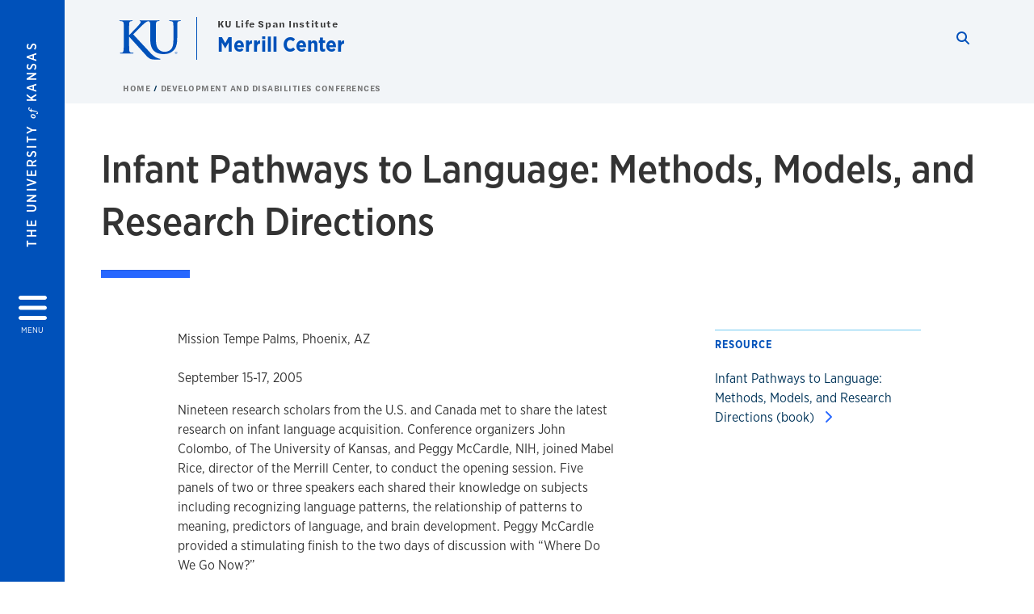

--- FILE ---
content_type: text/html; charset=UTF-8
request_url: https://merrill.ku.edu/infant-pathways-language-methods-models-and-research-directions
body_size: 19502
content:


<!DOCTYPE html>
<html lang="en" dir="ltr" prefix="content: http://purl.org/rss/1.0/modules/content/  dc: http://purl.org/dc/terms/  foaf: http://xmlns.com/foaf/0.1/  og: http://ogp.me/ns#  rdfs: http://www.w3.org/2000/01/rdf-schema#  schema: http://schema.org/  sioc: http://rdfs.org/sioc/ns#  sioct: http://rdfs.org/sioc/types#  skos: http://www.w3.org/2004/02/skos/core#  xsd: http://www.w3.org/2001/XMLSchema# ">
  <head>
    <meta http-equiv="X-UA-Compatible" content="IE=edge" />
    <meta charset="utf-8" />
<link rel="canonical" href="https://merrill.ku.edu/infant-pathways-language-methods-models-and-research-directions" />
<meta property="og:url" content="https://merrill.ku.edu/infant-pathways-language-methods-models-and-research-directions" />
<meta property="og:title" content="Infant Pathways to Language: Methods, Models, and Research Directions" />
<meta property="og:image:url" content="https://merrill.ku.edu/libraries/ku-web-styleguide/images/cms_metatemplate_open_graph.png" />
<meta name="twitter:card" content="summary_large_image" />
<meta name="twitter:title" content="Infant Pathways to Language: Methods, Models, and Research Directions" />
<meta name="twitter:image" content="https://merrill.ku.edu/libraries/ku-web-styleguide/images/cms_metatemplate_twitter.png" />
<meta name="Generator" content="Drupal 10 (https://www.drupal.org)" />
<meta name="MobileOptimized" content="width" />
<meta name="HandheldFriendly" content="true" />
<meta name="viewport" content="width=device-width, initial-scale=1.0" />
<script type="text/javascript">
(function(i,s,o,g,r,a,m){i['GoogleAnalyticsObject']=r;i[r]=i[r]||function(){
(i[r].q=i[r].q||[]).push(arguments)},i[r].l=1*new Date();a=s.createElement(o),
m=s.getElementsByTagName(o)[0];a.async=1;a.src=g;m.parentNode.insertBefore(a,m)
})(window,document,'script','//www.google-analytics.com/analytics.js','ga');
    //KU master GA id
    ga('create', 'UA-56250057-1', 'auto', { 'name':'allaccountrollup', 'cookieDomain': 'none'});
    ga('allaccountrollup.send', 'pageview');
                                   //Individual account GA tracking id, organization id
                ga('create', 'UA-70419104-1', 'auto', { 'name':'organization', 'cookieDomain': 'none'});
                ga('organization.send', 'pageview');
                                           //Individual account GA tracking id, organization id
                ga('create', 'UA-70419104-12', 'auto', { 'name':'trackingid', 'cookieDomain': 'none'});
                ga('trackingid.send', 'pageview');
                        </script><link rel="icon" href="/themes/contrib/borzoi/favicon.ico" type="image/vnd.microsoft.icon" />

    <title>Infant Pathways to Language: Methods, Models, and Research Directions | Merrill Center</title>
    <link rel="dns-prefetch" href="https://use.typekit.net/">
    <link rel="dns-prefetch" href="https://use.fontawesome.com/">
    <link rel="dns-prefetch" href="https://cdn.datatables.net/">
    <link rel="preconnect" href="https://use.typekit.net/">
    <link rel="preconnect" href="https://use.fontawesome.com/">
    <link rel="preconnect" href="https://cdn.datatables.net/">
    <link rel="stylesheet" media="all" href="/sites/merrill/files/css/css_-KoNxTIZxo5nvhSxwZrGDybh9STA4P5ylG6EpjANCWo.css?delta=0&amp;language=en&amp;theme=borzoi&amp;include=[base64]" />
<link rel="stylesheet" media="all" href="/modules/contrib/tttb_brand_update/css/tttb-brand-update.css?t8z1xt" />
<link rel="stylesheet" media="all" href="/sites/merrill/files/css/css_rYq5wAwPeb5ZQhWrXp9JZDZLqgQFJ04mrUIpWCsSfRI.css?delta=2&amp;language=en&amp;theme=borzoi&amp;include=[base64]" />
<link rel="stylesheet" media="all" href="//cdn.datatables.net/1.10.20/css/jquery.dataTables.min.css" />
<link rel="stylesheet" media="all" href="//use.typekit.net/nhc5fun.css" />
<link rel="stylesheet" media="all" href="/sites/merrill/files/css/css_U_W-XjwA6ffBECzK4GpjDEWk4-Eu3c4ZaLymJ3FiGNI.css?delta=5&amp;language=en&amp;theme=borzoi&amp;include=[base64]" />

    <script type="application/json" data-drupal-selector="drupal-settings-json">{"path":{"baseUrl":"\/","pathPrefix":"","currentPath":"node\/160","currentPathIsAdmin":false,"isFront":false,"currentLanguage":"en"},"pluralDelimiter":"\u0003","suppressDeprecationErrors":true,"gtag":{"tagId":"G-RDJ14XPXR4","consentMode":false,"otherIds":[],"events":[],"additionalConfigInfo":[]},"ajaxPageState":{"libraries":"[base64]","theme":"borzoi","theme_token":null},"ajaxTrustedUrl":[],"tttb_brand_update":{"stylesheet_file_name":"tttb-brand-update.css"},"user":{"uid":0,"permissionsHash":"fce0ef126268a802026caaaaea3b7fb2acae3d1bda2877398970f356e0ce5d2a"}}</script>
<script src="/sites/merrill/files/js/js_8Q4Rgojxh2lFBOCAR9RONC6YjNq363nUBn_Qo6snalA.js?scope=header&amp;delta=0&amp;language=en&amp;theme=borzoi&amp;include=eJx9yUsOgCAMBNALIRzJFK0VRWta_J5eIxviws3kzYxnuTi4hgWNz6Z2EdPxnGBH5QldYasb_X1W-zAZYqaIdQJy9MS3WxjgMOOasIaIktQVzrsiSNO_e5VtY_ACct4izUVD"></script>
<script src="https://use.fontawesome.com/releases/v6.4.2/js/all.js" defer crossorigin="anonymous"></script>
<script src="https://use.fontawesome.com/releases/v6.4.2/js/v4-shims.js" defer crossorigin="anonymous"></script>
<script src="/modules/contrib/google_tag/js/gtag.js?t8z1xt"></script>

  </head>
  <body class="sunflower-tttb">
        <a href="#main-content" class="visually-hidden focusable">
      Skip to main content
    </a>
    
      <div class="dialog-off-canvas-main-canvas" data-off-canvas-main-canvas>
    <div class="layout-container d-flex flex-column min-vh-100">
  <button id="borzoi-hamburger-button" class="borzoi-hamburger-button" aria-controls="ku-navigator" aria-label="Open and Close Menu">
    <span class="borzoi-hamburger-button__UnivKS">The University <em>of</em> Kansas</span>
    <i class="fas fa-bars fa-4x borzoi-hamburger-button__icon"></i>
    <span class="borzoi-hamburger-button__menu">MENU</span>
  </button>
  <noscript>
    <!-- anchor linking to navigator page -->
    <a href="/navigator" class="borzoi-hamburger-button" title="Go to menu page"><span class="visually-hidden">link to menu page</span></a>
  </noscript>

  <div id="ku-navigator" class="ku-navigator">
    <div class="ku-navigator__container">
            <!-- BEGIN HEADER HTML-->
<div id="ku-navigator-header" class="ku-navigator__header">
    <section class="container-fluid borzoi-header__upper-site-header d-md-none">
        <div class="borzoi-header__university-of-ks">
            <span>THE UNIVERSITY <span class="borzoi-header__university-of-ks__of"> of </span> <span class="borzoi-header__university-of-ks__ks">KANSAS</span></span>
        </div>
    </section>

    <section class="container-fluid borzoi-header__lower-site-header">
    <div class="row no-gutters">
        <div class="col">
            <div class="borzoi-header__lower-site-header__colum-wrapper row">
                <section class="borzoi-header__lower-site-header__site-info col-12 col-lg d-flex h-100">
                <!-- BEGIN SITE INFO -->
                <div class="site-header-block row">
                    <div class="site-header-block__site-title-group col">
                        <div class="site-title-group row">
                                                            <div class="site-title-group__parent-organization col-12">
                                                                            <a href="https://lifespan.ku.edu" title="KU Life Span Institute">
                                                                            KU Life Span Institute
                                                                            </a>
                                                                    </div>
                                                        <div class="site-title-group__site-title col-12"><a href="/">Merrill Center</a></div>
                        </div>
                    </div>
                </div>
                <!-- END SITE INFO -->
                </section>
                <!-- BEGIN LINK MENU HTML -->
                <section class="ku-navigator__utilities utility-nav col-12 col-md-auto d-none d-md-flex px-0">
                    <ul class="utility-nav__list-group d-flex m-0 py-2 pb-md-0 py-lg-3">
                        <li class="utility-nav__list-item navigation__eyebrow utility-nav__list-item--first py-md-0 px-md-3">
                            <a href="https://my.ku.edu">myKU</a>
                        </li>
                        <li class="utility-nav__list-item navigation__eyebrow py-md-0 px-md-3">
                            <a href="https://outlook.office365.com">Email</a>
                        </li>
                        <li class="utility-nav__list-item navigation__eyebrow py-md-0 px-md-3">
                            <a href="https://canvas.ku.edu">Canvas</a>
                        </li>
                        <li class="utility-nav__list-item navigation__eyebrow py-md-0 px-md-3">
                            <a href="https://sa.ku.edu">Enroll &amp; Pay</a>
                        </li>
                        <li class="utility-nav__list-item navigation__eyebrow utility-nav__list-item--last py-md-0 px-md-3">
                            <a href="https://my.ku.edu/JayhawkGpsRedirect" aria-label="Jayhawk GPS login">Jayhawk GPS</a>
                        </li>
                    </ul>
               </section>
                <!-- END LINK MENU HTML -->
            </div>
        </div>
        <div class="col-auto pl-3 pl-lg-5 pt-md-2 align-self-md-start">
        <!-- BEGIN MENU BUTTON HTML -->
        <section class="borzoi-header__lower-site-header__menu-button pl-3 pl-md-0">
            <button class="ku-navigator__close-button" aria-controls="ku-navigator" aria-label="Close Menu">
                <i class="fas fa-times fa-2x"></i>
                <span class="ku_navigator__close-button-text d-none d-md-block">Close</span>
            </button>
        </section>
        <!-- END MENU BUTTON HTML -->
        </div>
    </div>
    </section>
</div>
<!-- END HEADER HTML -->

        <div id="ku-navigator-search" class="region region-ku-navigator-search">
    

<div id="block-kute-search-form-navigator" class="ku-search__search-box navigator col">
      <style>
    .ku-search__search-box.header .ku-search__form .ku-search__form__input {
        margin-bottom: -2px;
        border-bottom: 1px solid #ccc;
    }
</style>


<form class="ku-search__form row no-gutters justify-content-end block-form" action="/search" method="get" id="kute-search-form-block">
  <label class="ku-search__form__label sr-only" for="kute-search-form-block--input">Search this unit</label>
  <input type="text" class="ku-search__form__input search-form-param col d-none" id="kute-search-form-block--input"
        name="q" title="Enter the terms to search for" maxlength="250"
        aria-describedby="kute-search-form-block--help">
  <small id="kute-search-form-block--help" class="form-text text-muted"></small>
  <button class="ku-search__form__button col-auto" type="button" aria-label="Show search form" id="kute-search-form-block--start">
    <i class="fa fa-search"></i>
    <span class="sr-only">Start search</span>
  </button>
  <button class="ku-search__form__button d-none col-auto" type="submit" aria-label="Search" id="kute-search-form-block--submit">
    <i class="fa fa-search"></i>
    <span class="sr-only">Submit Search</span>
  </button>    
</form>

  </div>
  </div>

        <div id="ku-navigator-main-menu" class="region region-ku-navigator-main-menu">
    <nav role="navigation" aria-label="Main" aria-labelledby="block-borzoi-main-menu-menu" id="block-borzoi-main-menu">
              <span class="visually-hidden h2" id="block-borzoi-main-menu-menu">Main navigation</span>
  
  <div id="navigation-panels" class="ku-navigator__menu menu">

              
                  <ul block_element_id="borzoi_main_menu" region="ku_navigator_main_menu" class="ku-navigator__links menu-level__menu" id="menu-a" data-menu-level="0">
          <li class="menu-level__menu-item menu-level__menu-item--home navigation__text-large position-relative" id="item-a0">
            <a href="/" class="position-relative d-flex">
              <span class="menu-level__menu-item--before" aria-hidden="true"></span>
              Home
            </a>
          </li>
                            
                  <li class="menu-level__menu-item navigation__text-large position-relative" id="item-a1">
        
          <a href="/about" class="position-relative d-flex"
                    >
            <span class="menu-level__menu-item--before" aria-hidden="true"></span>
            About

            
          </a>

                  </li>
                      
                  <li class="menu-level__menu-item navigation__text-large position-relative" id="item-a2">
        
          <a href="/people" class="position-relative d-flex"
                    >
            <span class="menu-level__menu-item--before" aria-hidden="true"></span>
            People

            
          </a>

                  </li>
                      
                  <li class="menu-level__menu-item navigation__text-large menu-level__menu-item--parent-item position-relative" id="item-a3">
        
          <a href="/research-mission-retreats" class="position-relative d-flex"
                      role="button" aria-label="Go to sub menu Research Mission Retreats"
                    >
            <span class="menu-level__menu-item--before" aria-hidden="true"></span>
            Research Mission Retreats

                          <i class="fas fa-arrow-right ku-list-link__icon"></i>
              <span class="sr-only">Select to follow link</span>
            
          </a>

                                        <ul class="ku-navigator__links menu-level__menu" id="menu-a3" data-menu-level="1">
                            
                  <li class="menu-level__menu-item navigation__text-medium position-relative" id="item-b1">
        
          <a href="/surviving-and-anticipating-waves-change-public-research-universities" class="position-relative d-flex"
                    >
            <span class="menu-level__menu-item--before" aria-hidden="true"></span>
            2022: Surviving and Anticipating Waves of Change in Public Research Universities

            
          </a>

                  </li>
                      
                  <li class="menu-level__menu-item navigation__text-medium position-relative" id="item-b2">
        
          <a href="/planning-research-after-covid" class="position-relative d-flex"
                    >
            <span class="menu-level__menu-item--before" aria-hidden="true"></span>
            2021: Planning for Research After Covid

            
          </a>

                  </li>
                      
                  <li class="menu-level__menu-item navigation__text-medium position-relative" id="item-b3">
        
          <a href="/challenges-implementation-cross-disciplinary-research" class="position-relative d-flex"
                    >
            <span class="menu-level__menu-item--before" aria-hidden="true"></span>
            2019: Challenges for Implementation of Cross-Disciplinary Research

            
          </a>

                  </li>
                      
                  <li class="menu-level__menu-item navigation__text-medium position-relative" id="item-b4">
        
          <a href="/2018-incentives-scholarly-activities-across-research-enterprise" class="position-relative d-flex"
                    >
            <span class="menu-level__menu-item--before" aria-hidden="true"></span>
            2018: Incentives for Scholarly Activities across the Research Enterprise

            
          </a>

                  </li>
                      
                  <li class="menu-level__menu-item navigation__text-medium position-relative" id="item-b5">
        
          <a href="/university-research-planning-data-era" class="position-relative d-flex"
                    >
            <span class="menu-level__menu-item--before" aria-hidden="true"></span>
            2017: University Research Planning in the Data Era

            
          </a>

                  </li>
                      
                  <li class="menu-level__menu-item navigation__text-medium position-relative" id="item-b6">
        
          <a href="/2016-building-research-infrastructure" class="position-relative d-flex"
                    >
            <span class="menu-level__menu-item--before" aria-hidden="true"></span>
            2016: Building research infrastructure

            
          </a>

                  </li>
                      
                  <li class="menu-level__menu-item navigation__text-medium position-relative" id="item-b7">
        
          <a href="/research-innovation-pathway-future" class="position-relative d-flex"
                    >
            <span class="menu-level__menu-item--before" aria-hidden="true"></span>
            2015: Research Innovation as a Pathway to the Future

            
          </a>

                  </li>
                      
                  <li class="menu-level__menu-item navigation__text-medium position-relative" id="item-b8">
        
          <a href="/planning-future-research-public-universities-uncertain-times" class="position-relative d-flex"
                    >
            <span class="menu-level__menu-item--before" aria-hidden="true"></span>
            2014: Planning for Future Research in Public Universities in Uncertain Times

            
          </a>

                  </li>
                      
                  <li class="menu-level__menu-item navigation__text-medium position-relative" id="item-b9">
        
          <a href="/planning-research-excellence-era-analytics" class="position-relative d-flex"
                    >
            <span class="menu-level__menu-item--before" aria-hidden="true"></span>
            2013: Planning for Research Excellence in the Era of Analytics

            
          </a>

                  </li>
                      
                  <li class="menu-level__menu-item navigation__text-medium position-relative" id="item-b10">
        
          <a href="/information-systems-infrastructure-university-research" class="position-relative d-flex"
                    >
            <span class="menu-level__menu-item--before" aria-hidden="true"></span>
            2012: Information Systems as Infrastructure for University Research

            
          </a>

                  </li>
                      
                  <li class="menu-level__menu-item navigation__text-medium position-relative" id="item-b11">
        
          <a href="/behavioral-and-social-sciences-components-national-research-initiatives" class="position-relative d-flex"
                    >
            <span class="menu-level__menu-item--before" aria-hidden="true"></span>
            2011: Behavioral and Social Sciences Components in National Research Initiatives

            
          </a>

                  </li>
                      
                  <li class="menu-level__menu-item navigation__text-medium position-relative" id="item-b12">
        
          <a href="/sustaining-and-enhancing-research-mission-public-universities" class="position-relative d-flex"
                    >
            <span class="menu-level__menu-item--before" aria-hidden="true"></span>
            2010: Sustaining and Enhancing the Research Mission of Public Universities

            
          </a>

                  </li>
                      
                  <li class="menu-level__menu-item navigation__text-medium position-relative" id="item-b13">
        
          <a href="/regional-research-collaborations" class="position-relative d-flex"
                    >
            <span class="menu-level__menu-item--before" aria-hidden="true"></span>
            2009: Regional Research Collaborations

            
          </a>

                  </li>
                      
                  <li class="menu-level__menu-item navigation__text-medium position-relative" id="item-b14">
        
          <a href="/global-research-collaborations" class="position-relative d-flex"
                    >
            <span class="menu-level__menu-item--before" aria-hidden="true"></span>
            2008: Global Research Collaborations

            
          </a>

                  </li>
                      
                  <li class="menu-level__menu-item navigation__text-medium position-relative" id="item-b15">
        
          <a href="/future-directions-federal-research-funding" class="position-relative d-flex"
                    >
            <span class="menu-level__menu-item--before" aria-hidden="true"></span>
            2007: Future Directions for Federal Research Funding

            
          </a>

                  </li>
                      
                  <li class="menu-level__menu-item navigation__text-medium position-relative" id="item-b16">
        
          <a href="/privatization-public-universities-and-implications-research" class="position-relative d-flex"
                    >
            <span class="menu-level__menu-item--before" aria-hidden="true"></span>
            2006: Privatization of Public Universities and Implications for Research

            
          </a>

                  </li>
                      
                  <li class="menu-level__menu-item navigation__text-medium position-relative" id="item-b17">
        
          <a href="/interface-science-and-public-policy" class="position-relative d-flex"
                    >
            <span class="menu-level__menu-item--before" aria-hidden="true"></span>
            2005: The Interface of Science and Public Policy

            
          </a>

                  </li>
                      
                  <li class="menu-level__menu-item navigation__text-medium position-relative" id="item-b18">
        
          <a href="/riding-momentum-research-leadership-challenges" class="position-relative d-flex"
                    >
            <span class="menu-level__menu-item--before" aria-hidden="true"></span>
            2004: Riding the Momentum of Research: Leadership Challenges

            
          </a>

                  </li>
                      
                  <li class="menu-level__menu-item navigation__text-medium position-relative" id="item-b19">
        
          <a href="/recruiting-and-training-future-scientists" class="position-relative d-flex"
                    >
            <span class="menu-level__menu-item--before" aria-hidden="true"></span>
            2003: Recruiting and Training Future Scientists

            
          </a>

                  </li>
                      
                  <li class="menu-level__menu-item navigation__text-medium position-relative" id="item-b20">
        
          <a href="/science-time-national-emergency" class="position-relative d-flex"
                    >
            <span class="menu-level__menu-item--before" aria-hidden="true"></span>
            2002: Science at a Time of National Emergency

            
          </a>

                  </li>
                      
                  <li class="menu-level__menu-item navigation__text-medium position-relative" id="item-b21">
        
          <a href="/evaluating-research-productivity" class="position-relative d-flex"
                    >
            <span class="menu-level__menu-item--before" aria-hidden="true"></span>
            2001: Evaluating Research Productivity

            
          </a>

                  </li>
                      
                  <li class="menu-level__menu-item navigation__text-medium position-relative" id="item-b22">
        
          <a href="/making-research-part-public-agenda" class="position-relative d-flex"
                    >
            <span class="menu-level__menu-item--before" aria-hidden="true"></span>
            2000: Making Research a Part of the Public Agenda

            
          </a>

                  </li>
                      
                  <li class="menu-level__menu-item navigation__text-medium position-relative" id="item-b23">
        
          <a href="/building-cross-university-alliances-enhance-research" class="position-relative d-flex"
                    >
            <span class="menu-level__menu-item--before" aria-hidden="true"></span>
            1999: Building Cross-University Alliances that Enhance Research

            
          </a>

                  </li>
                      
                  <li class="menu-level__menu-item navigation__text-medium position-relative" id="item-b24">
        
          <a href="/mobilizing-research-opportunities-next-century" class="position-relative d-flex"
                    >
            <span class="menu-level__menu-item--before" aria-hidden="true"></span>
            1998: Mobilizing for Research Opportunities in the Next Century

            
          </a>

                  </li>
                      
                  <li class="menu-level__menu-item navigation__text-medium position-relative" id="item-b25">
        
          <a href="/planning-research-mission-public-universities-21st-century" class="position-relative d-flex"
                    >
            <span class="menu-level__menu-item--before" aria-hidden="true"></span>
            1997: Planning for the Research Mission of Public Universities in the 21st Century

            
          </a>

                  </li>
                      
                  <li class="menu-level__menu-item navigation__text-medium position-relative" id="item-b26">
        
          <a href="/special-initiative-planning-role-behavioral-sciences-research" class="position-relative d-flex"
                    >
            <span class="menu-level__menu-item--before" aria-hidden="true"></span>
            Special Initiative: Planning for the Role of Behavioral Sciences in National Research

            
          </a>

                  </li>
                      
                  <li class="menu-level__menu-item navigation__text-medium position-relative" id="item-b27">
        
          <a href="/kc-cels-biomedical-research-initiatives" class="position-relative d-flex"
                    >
            <span class="menu-level__menu-item--before" aria-hidden="true"></span>
            KC-CELS Biomedical Research Initiatives

            
          </a>

                  </li>
                      
                  <li class="menu-level__menu-item navigation__text-medium position-relative" id="item-b28">
        
          <a href="/special-initiative-emerging-systems-scholarly-publishing" class="position-relative d-flex"
                    >
            <span class="menu-level__menu-item--before" aria-hidden="true"></span>
            Special Initiative: Emerging Systems of Scholarly Publishing

            
          </a>

                  </li>
            </ul>
  
                  </li>
                      
                  <li class="menu-level__menu-item navigation__text-large menu-level__menu-item--parent-item menu-item--active-trail is-active position-relative" id="item-a4">
        
          <a href="/development-and-disabilities-conferences" class="position-relative d-flex"
                      role="button" aria-label="Go to sub menu Development and Disabilities Conferences"
                    >
            <span class="menu-level__menu-item--before" aria-hidden="true"></span>
            Development and Disabilities Conferences

                          <i class="fas fa-arrow-right ku-list-link__icon"></i>
              <span class="sr-only">Select to follow link</span>
            
          </a>

                                        <ul class="ku-navigator__links menu-level__menu" id="menu-a4" data-menu-level="1">
                            
                  <li class="menu-level__menu-item navigation__text-medium position-relative" id="item-b1">
        
          <a href="/epigenetics-pathogenesis-language-and-speech-impairments" class="position-relative d-flex"
                    >
            <span class="menu-level__menu-item--before" aria-hidden="true"></span>
            2010: Epigenetics of the Pathogenesis of Language and Speech Impairments

            
          </a>

                  </li>
                      
                  <li class="menu-level__menu-item navigation__text-medium position-relative" id="item-b2">
        
          <a href="/neurobehavioral-approaches-study-clinical-disorders" class="position-relative d-flex"
                    >
            <span class="menu-level__menu-item--before" aria-hidden="true"></span>
            2008: Neurobehavioral Approaches to the Study of Clinical Disorders

            
          </a>

                  </li>
                      
                  <li class="menu-level__menu-item navigation__text-medium menu-item--active-trail is-active position-relative" id="item-b3">
        
          <a href="/infant-pathways-language-methods-models-and-research-directions" class="position-relative d-flex"
                    >
            <span class="menu-level__menu-item--before" aria-hidden="true"></span>
            2005: Infant Pathways to Language

            
          </a>

                  </li>
                      
                  <li class="menu-level__menu-item navigation__text-medium position-relative" id="item-b4">
        
          <a href="/2004-modeling-developmental-processes-ecological-context" class="position-relative d-flex"
                    >
            <span class="menu-level__menu-item--before" aria-hidden="true"></span>
            2004: Modeling Developmental Processes in Ecological Context

            
          </a>

                  </li>
                      
                  <li class="menu-level__menu-item navigation__text-medium position-relative" id="item-b5">
        
          <a href="/connections-between-language-and-reading-disabilities-current-findings" class="position-relative d-flex"
                    >
            <span class="menu-level__menu-item--before" aria-hidden="true"></span>
            2003: Connections between Language and Reading Disabilities

            
          </a>

                  </li>
                      
                  <li class="menu-level__menu-item navigation__text-medium position-relative" id="item-b6">
        
          <a href="/relationship-genes-environments-and-developmental-language-disorders" class="position-relative d-flex"
                    >
            <span class="menu-level__menu-item--before" aria-hidden="true"></span>
            2003: Genes, Environments, and Developmental Language Disorders, Part II

            
          </a>

                  </li>
                      
                  <li class="menu-level__menu-item navigation__text-medium position-relative" id="item-b7">
        
          <a href="/relationship-genes-environments-and-developmental-language-disorders-part-i" class="position-relative d-flex"
                    >
            <span class="menu-level__menu-item--before" aria-hidden="true"></span>
            2002: Genes, Environments, and Developmental Language Disorders Part I

            
          </a>

                  </li>
                      
                  <li class="menu-level__menu-item navigation__text-medium position-relative" id="item-b8">
        
          <a href="/1999-self-injurious-behavior-mental-retardation-and-autism" class="position-relative d-flex"
                    >
            <span class="menu-level__menu-item--before" aria-hidden="true"></span>
            1999: Self-Injurious Behavior, Mental Retardation and Autism

            
          </a>

                  </li>
                      
                  <li class="menu-level__menu-item navigation__text-medium position-relative" id="item-b9">
        
          <a href="/1998-constraints-language-grammar-memory-and-aging" class="position-relative d-flex"
                    >
            <span class="menu-level__menu-item--before" aria-hidden="true"></span>
            1998: Constraints on Language: Grammar, Memory and Aging

            
          </a>

                  </li>
                      
                  <li class="menu-level__menu-item navigation__text-medium position-relative" id="item-b10">
        
          <a href="/1996-communication-aging-and-health" class="position-relative d-flex"
                    >
            <span class="menu-level__menu-item--before" aria-hidden="true"></span>
            1996: Communication, Aging and Health

            
          </a>

                  </li>
                      
                  <li class="menu-level__menu-item navigation__text-medium position-relative" id="item-b11">
        
          <a href="/1993-toward-genetics-language" class="position-relative d-flex"
                    >
            <span class="menu-level__menu-item--before" aria-hidden="true"></span>
            1993: Toward a Genetics of Language

            
          </a>

                  </li>
            </ul>
  
                  </li>
                      
                  <li class="menu-level__menu-item navigation__text-large position-relative" id="item-a5">
        
          <a href="/featured-news" class="position-relative d-flex"
                    >
            <span class="menu-level__menu-item--before" aria-hidden="true"></span>
            News and In the Know Facts &amp; Tip Sheets

            
          </a>

                  </li>
                      
                  <li class="menu-level__menu-item navigation__text-large menu-level__menu-item--parent-item position-relative" id="item-a6">
        
          <a href="/publications" class="position-relative d-flex"
                      role="button" aria-label="Go to sub menu Publications"
                    >
            <span class="menu-level__menu-item--before" aria-hidden="true"></span>
            Publications

                          <i class="fas fa-arrow-right ku-list-link__icon"></i>
              <span class="sr-only">Select to follow link</span>
            
          </a>

                                        <ul class="ku-navigator__links menu-level__menu" id="menu-a6" data-menu-level="1">
                            
                  <li class="menu-level__menu-item navigation__text-medium position-relative" id="item-b1">
        
          <a href="/books" class="position-relative d-flex"
                    >
            <span class="menu-level__menu-item--before" aria-hidden="true"></span>
            Books

            
          </a>

                  </li>
            </ul>
  
                  </li>
                      
                  <li class="menu-level__menu-item navigation__text-large position-relative" id="item-a7">
        
          <a href="/contact-us" class="position-relative d-flex"
                    >
            <span class="menu-level__menu-item--before" aria-hidden="true"></span>
            Contact Us

            
          </a>

                  </li>
            </ul>
  


    
  </div>
</nav>

  </div>

        <div id="ku-navigator-info" class="region region-ku-navigator-info">
    

<div id="block-infoforblock" class="ku-navigator__info-for-block">
  <hr class="chunky-line chunky-line--lake m-0 mb-3">
  
          <span class="navigation__secondary-header h4">Info for</span>
    
      

            <div class="ku-link-list">
            <ul class="ku-link-list__links mb-0">
                                    <li class="navigation__secondary-text"><a href="https://admissions.ku.edu/visiting-campus">Prospective Students</a></li>
                                    <li class="navigation__secondary-text"><a href="https://ku.edu/admissions">Current Students</a></li>
                                    <li class="navigation__secondary-text"><a href="https://admissions.ku.edu/alumni-volunteers">Alumni</a></li>
                                    <li class="navigation__secondary-text"><a href="https://ku.edu/academics">Degree Programs</a></li>
                            </ul>
        </div>
    
  </div>
  </div>


                <div id="ku-navigator-footer" class="ku-navigator__footer">

        <!-- BEGIN LINK MENU HTML -->
        <section class="ku-navigator__utilities utility-nav">
            <ul class="utility-nav__list-group mb-0 d-md-none">
                <li class="utility-nav__list-item navigation__eyebrow utility-nav__list-item--first mb-1 p-0 border-0">
                    <a href="https://my.ku.edu">myKU</a>
                </li>
                <li class="utility-nav__list-item navigation__eyebrow mb-1 p-0 border-0">
                    <a href="https://outlook.office365.com">Email</a>
                </li>
                <li class="utility-nav__list-item navigation__eyebrow mb-1 p-0 border-0">
                    <a href="https://canvas.ku.edu">Canvas</a>
                </li>
                <li class="utility-nav__list-item navigation__eyebrow mb-1 p-0 border-0">
                    <a href="https://sa.ku.edu">Enroll &amp; Pay</a>
                </li>
                <li class="utility-nav__list-item navigation__eyebrow utility-nav__list-item--last mb-1 p-0 border-0">
                    <a href="https://my.ku.edu/JayhawkGpsRedirect" aria-label="Jayhawk GPS login">Jayhawk GPS</a>
                </li>
            </ul>
                                </section>
        <!-- END LINK MENU HTML -->

    </div>
    </div>
  </div>
  
    <header role="banner" class="borzoi-header">
    <!-- KU Alerts -->
    <div id="kualerts" class="kualerts">  <div class="region region-alerts">
    <div id="block-alertblock">
  
    
      <div id='campusalertarea'></div>
  </div>

  </div>
</div>
    
    <!-- BEGIN HEADER HTML -->
    <section class="container-fluid borzoi-header__upper-site-header d-md-none">
        <div class="borzoi-header__university-of-ks">
            <span>THE UNIVERSITY <span class="borzoi-header__university-of-ks__of"> of </span> <span class="borzoi-header__university-of-ks__ks">KANSAS</span></span>
        </div>
    </section>

    <section class="container-fluid borzoi-header__lower-site-header">
        <div class="row">
        <div class="col-12">
            <div class="borzoi-header__lower-site-header__colum-wrapper row">
            <section class="borzoi-header__lower-site-header__site-info col col-md-8 d-flex h-100">
                <!-- BEGIN SITE BRANDING AND INFO -->
                <div class="site-header-block row">
                                            <div class="site-header-block__branding col d-none d-md-block">
                            <section class="ku-header-logo__vector">
                                <a href="https://ku.edu"><svg xmlns="http://www.w3.org/2000/svg" width="50" height="32" role="img" viewBox="0 0 50 32">
  <title id="University-of-Kansas-logo">University of Kansas logo</title>
    <g fill-rule="evenodd">
        <path class="main-stroke" d="M18.913 3.78c-1.13 1.036-6.47 6.403-7.68 7.684L21.43 22.433l4.137 4.487c1.438 1.378 3.106 2.83 4.89 3.525 1.068.427 1.935.69 2.363.69.249 0 .463.072.463.284 0 .249-.18.357-.855.357h-3.094c-1.065 0-1.706 0-2.453-.07-1.92-.179-2.879-.962-4.408-2.313L8.498 13.953l-.392-.533h-.178v3.237c0 3.272 0 6.083.107 7.612.071.995.392 1.778 1.28 1.921.497.071 1.28.142 1.74.142.286 0 .464.106.464.284 0 .248-.286.355-.675.355-1.992 0-4.232-.107-5.12-.107-.82 0-3.059.107-4.482.107-.462 0-.71-.107-.71-.355 0-.178.141-.284.568-.284.534 0 .96-.07 1.28-.142.712-.143.89-.926 1.032-1.957.178-1.493.178-4.304.178-7.576v-6.26c0-5.408 0-6.403-.071-7.541-.071-1.209-.356-1.78-1.53-2.028C1.705.757 1.1.722.602.722.21.722 0 .65 0 .402 0 .151.249.08.78.08c1.885 0 4.125.108 4.978.108.854 0 3.094-.108 4.304-.108.5 0 .745.071.745.32s-.213.32-.498.32c-.355 0-.57.036-.994.107-.96.177-1.245.783-1.317 2.028-.07 1.138-.07 2.133-.07 7.541v1.565h.178c1.209-1.316 6.4-6.616 7.431-7.826.996-1.173 1.779-2.062 1.779-2.667 0-.392-.144-.64-.5-.712-.32-.07-.46-.14-.46-.356 0-.249.177-.32.568-.32.745 0 2.7.108 3.661.108l6.817-.003c.85 0 3.085-.105 4.361-.105.532 0 .781.071.781.32 0 .247-.213.318-.569.318-.39 0-.602.037-1.027.107-.957.178-1.243.78-1.314 2.023-.07 1.135-.07 2.128-.07 7.52v4.968c0 5.144 1.028 7.307 2.767 8.727 1.595 1.314 3.227 1.455 4.431 1.455 1.562 0 3.476-.497 4.895-1.916 1.952-1.95 2.058-5.144 2.058-8.798V10.37c0-5.393 0-6.386-.07-7.521-.072-1.207-.355-1.775-1.527-2.023-.283-.07-.885-.107-1.275-.107-.392 0-.605-.07-.605-.318 0-.249.25-.32.745-.32 1.81 0 4.043.105 4.08.105.424 0 2.659-.105 4.043-.105.496 0 .745.071.745.32 0 .247-.214.318-.64.318-.39 0-.603.037-1.028.107-.958.178-1.241.78-1.312 2.023-.07 1.135-.07 2.128-.07 7.52v3.797c0 3.938-.39 8.125-3.37 10.678-2.517 2.165-5.071 2.556-7.377 2.556-1.88 0-5.284-.107-7.872-2.448-1.81-1.632-3.157-4.258-3.157-9.403v-5.18c0-5.392 0-6.385-.072-7.52-.07-1.207-.42-2.023-1.524-2.023s-2.682 1.271-4.516 2.954M45.718 26.303h.123c.14 0 .258-.05.258-.182 0-.093-.068-.186-.258-.186a.823.823 0 0 0-.123.008v.36zm0 .588h-.169V25.83c.089-.013.173-.026.3-.026.161 0 .267.034.33.08.064.047.098.12.098.221 0 .14-.093.224-.208.258v.009c.093.017.157.101.178.258.026.165.051.228.068.262h-.178c-.025-.034-.05-.131-.072-.27-.025-.136-.093-.187-.228-.187h-.119v.457zm.178-1.359c-.419 0-.762.36-.762.805 0 .453.343.808.766.808.423.005.762-.355.762-.804 0-.449-.339-.809-.762-.809h-.004zm.004-.148a.94.94 0 0 1 .935.953.939.939 0 0 1-.94.956.945.945 0 0 1-.943-.956c0-.53.424-.953.944-.953h.004z"/>
    </g>
</svg>
</a>
                            </section>
                        </div>
                                        <div class="site-header-block__site-title-group col">
                        <div class="site-title-group row justify-content-center align-self-center">
                                                            <div class="site-title-group__parent-organization col-12">
                                                                            <a href="https://lifespan.ku.edu" title="KU Life Span Institute">
                                                                            KU Life Span Institute
                                                                            </a>
                                                                    </div>
                                                        <div class="site-title-group__site-title col-12"><a href="/">Merrill Center</a></div>
                        </div>
                    </div>
                </div>
                <!-- END SITE BRANDING AND INFO -->
            </section>
            <!-- BEGIN MENU BUTTON HTML -->
            <section class="borzoi-header__lower-site-header__menu-button col-auto d-md-none">
                <button id="borzoi-hamburger-button--mobile" class="borzoi-hamburger-button" aria-controls="ku-navigator" aria-label="Open and Close Menu">
                <i class="fas fa-bars fa-2x borzoi-hamburger-button__icon"></i>
                <span class="sr-only">Menu</span>
                </button>
                <noscript>
                    <!-- anchor linking to navigator page -->
                    <a href="/navigator" class="borzoi-hamburger-button" title="Go to menu page"><span class="visually-hidden">link to menu page</span></a>
                </noscript>
            </section>

            <!-- END MENU BUTTON HTML -->
            <section class="borzoi-header__lower-site-header__search col-12 col-md-4 d-none d-md-block">
                <!-- BEGIN KU SEARCH HEADER REGION -->
                  <div class="region region-ku-header-search-area container">
    

<div id="block-kute-search-form-header" class="ku-search__search-box header col">
      <style>
    .ku-search__search-box.header .ku-search__form .ku-search__form__input {
        margin-bottom: -2px;
        border-bottom: 1px solid #ccc;
    }
</style>


<form class="ku-search__form row no-gutters justify-content-end block-form" action="/search" method="get" id="kute-search-form-block--2">
  <label class="ku-search__form__label sr-only" for="kute-search-form-block--2--input">Search this unit</label>
  <input type="text" class="ku-search__form__input search-form-param col d-none" id="kute-search-form-block--2--input"
        name="q" title="Enter the terms to search for" maxlength="250"
        aria-describedby="kute-search-form-block--2--help">
  <small id="kute-search-form-block--2--help" class="form-text text-muted"></small>
  <button class="ku-search__form__button col-auto" type="button" aria-label="Show search form" id="kute-search-form-block--2--start">
    <i class="fa fa-search"></i>
    <span class="sr-only">Start search</span>
  </button>
  <button class="ku-search__form__button d-none col-auto" type="submit" aria-label="Search" id="kute-search-form-block--2--submit">
    <i class="fa fa-search"></i>
    <span class="sr-only">Submit Search</span>
  </button>    
</form>

  </div>
  </div>

                <!-- END KU SEARCH HEADER REGION -->
            </section>
            </div>
        </div>
        </div>
    </section>
    <!-- END HEADER HTML -->
</header>

  

  
  

      <div class="ku-breadcrumb__container container-fluid pb-2">
        <div class="region region-breadcrumb row">
            <div class="breadcrumb__block col-12 pl-2 pl-md-5 ml-md-4">
          <div class="navigation__breadcrumb-style">
              <a href="/">
          <span class="link-icon__icon link-icon__icon--crimson"><i class="fas fa-arrow-left"></i></span> 
          Home
        </a>
                  </div>
      <div class="navigation__breadcrumb-style">
              <a href="/development-and-disabilities-conferences">
          <span class="link-icon__icon link-icon__icon--crimson"><i class="fas fa-arrow-left"></i></span> 
          Development and Disabilities Conferences
        </a>
                  </div>
  
</div>

        </div>
    </div>


    <div class="region region-highlighted container">
    <div data-drupal-messages-fallback class="hidden"></div>

  </div>


  

  <main role="main" class="flex-fill">
    <a id="main-content" tabindex="-1"></a>
    <div class="layout-content">
          
                <div class="region region-content">
    <div id="block-borzoi-content">
  
    
      

<article about="/infant-pathways-language-methods-models-and-research-directions">

  
    

  
  
    <div>
      
<section class="ku-simple-header container pt-5 paragraph paragraph--type--header-0-default-page-title paragraph--view-mode--default" id="section580"><div class="row"><div class="col-12"><h1 class="simple-header-h1">
Infant Pathways to Language: Methods, Models, and Research Directions
</h1><hr class="chunky-line chunky-line--lake chunky-line--width-md"></div></div></section>

<section class="ku-body-1 container py-5 paragraph paragraph--type--kute-body-1-general-content paragraph--view-mode--default" id="section583"><div class="row"><div class="wysiwyg col-12 col-md-8 col-lg-6 offset-lg-1 order-0 order-md-0"><div class="paragraph paragraph--type--general-content-area paragraph--view-mode--default"><p>Mission Tempe Palms, Phoenix, AZ<br><br />
September 15-17, 2005</p><p>Nineteen research scholars from the U.S. and Canada met to share the latest research on infant language acquisition. Conference organizers John Colombo, of The University of Kansas, and Peggy McCardle, NIH, joined Mabel Rice, director of the Merrill Center, to conduct the opening session. Five panels of two or three speakers each shared their knowledge on subjects including recognizing language patterns, the relationship of patterns to meaning, predictors of language, and brain development. Peggy McCardle provided a stimulating finish to the two days of discussion with “Where Do We Go Now?”</p><p>This conference was supported by the Merrill Advanced Studies Center and the National Institute of Child Health and Human Development.</p><p><em>Pictured below, standing, left to right: Robert Barnhill, Gary Marcus, Patricia Kuhl, Jenny Saffran, Lou Ann Gerken, Richard Aslin, Leslie Cohen, Sandy Waxman, Andrew Meltzoff, and Judy DeLoache. Seated: Cathleen Petree, Richard Schiefelbusch, Mabel Rice, Lisa Freund, Peggy McCardle, John Colombo, Steven Warren, Susan Goldin-Meadow, and Janet Werker.</em></p></div></div><div class="ku-body__sidebar col-12 col-sm-8 offset-sm-2 col-md-4 offset-md-0 col-lg-3 offset-lg-1 pt-4 mt-3 pt-md-0 mt-md-0 order-1 order-md-1"><h2 id="header582">
Resource
</h2><ul><li><a class="link-icon clickable" id="link1582" aria-labelledby="header582 link1582" href="https://www.routledge.com/Infant-Pathways-to-Language-Methods-Models-and-Research-Directions/Colombo-McCardle-Freund/p/book/9781138972711">
              Infant Pathways to Language: Methods, Models, and Research Directions (book)
              <span class="link-icon__icon link-icon__icon--lake clickable__bloop"><i class="fas fa-chevron-right"></i></span></a></li></ul></div></div></section><section class="ku-image-caption container py-5 paragraph paragraph--type--kute-basic-image paragraph--view-mode--default" id="section772"><div class="row"><div class="col-12 col-lg-10 offset-lg-1 "><picture><source srcset="/sites/merrill/files/styles/wide_col_xl_12/public/images/2022/2005%20Group%20Group%20participants.jpg?h=f485d9c5&amp;itok=6Ub5vSIj 1140w" media="all and (min-width: 1600px)" type="image/jpeg" sizes="(min-width: 1600px) 1140px, 100vw
(min-width: 1600px) 570px, 100vw
(min-width: 1600px) 285px, 100vw" width="1140" height="641"/><source srcset="/sites/merrill/files/styles/wide_col_xl_12/public/images/2022/2005%20Group%20Group%20participants.jpg?h=f485d9c5&amp;itok=6Ub5vSIj 1140w" media="all and (min-width: 1200px) and (max-width: 1599px)" type="image/jpeg" sizes="(min-width: 1600px) 1140px, 100vw
(min-width: 1600px) 570px, 100vw
(min-width: 1600px) 285px, 100vw" width="1140" height="641"/><source srcset="/sites/merrill/files/styles/wide_col_lg_12/public/images/2022/2005%20Group%20Group%20participants.jpg?h=f485d9c5&amp;itok=pyQdjX3H 992w" media="all and (min-width: 992px) and (max-width: 1199px)" type="image/jpeg" sizes="(min-width: 1200px) 992px, 100vw
(min-width: 1200px) 496px, 100vw
(min-width: 1200px) 248px, 100vw" width="992" height="558"/><source srcset="/sites/merrill/files/styles/wide_col_md_12/public/images/2022/2005%20Group%20Group%20participants.jpg?h=f485d9c5&amp;itok=syR5DJWg 720w" media="all and (min-width: 768px) and (max-width: 991px)" type="image/jpeg" sizes="(min-width: 992px) 720px, 100vw
(min-width: 992px) 360px, 100vw
(min-width: 992px) 180px, 100vw" width="720" height="405"/><source srcset="/sites/merrill/files/styles/wide_full_sm/public/images/2022/2005%20Group%20Group%20participants.jpg?h=f485d9c5&amp;itok=uivKf3ml 768w" media="all and (min-width: 576px) and (max-width: 767px)" type="image/jpeg" sizes="(min-width: 768px) 100vw
(min-width: 768px) 540px, 100vw
(min-width: 768px) 270px, 100vw
(min-width: 768px) 135px, 100vw" width="768" height="432"/><source srcset="/sites/merrill/files/styles/wide_full_sm/public/images/2022/2005%20Group%20Group%20participants.jpg?h=f485d9c5&amp;itok=uivKf3ml 768w" type="image/jpeg" sizes="(min-width: 768px) 100vw
(min-width: 768px) 540px, 100vw
(min-width: 768px) 270px, 100vw
(min-width: 768px) 135px, 100vw" width="768" height="432"/><img width="1" height="1" src="/sites/merrill/files/styles/16_9_placeholder_/public/images/2022/2005%20Group%20Group%20participants.jpg?h=f485d9c5&amp;itok=OIi5O9pl" alt="standing, left to right: Robert Barnhill, Gary Marcus, Patricia Kuhl, Jenny Saffran, Lou Ann Gerken, Richard Aslin, Leslie Cohen, Sandy Waxman, Andrew Meltzoff, and Judy DeLoache. Seated: Cathleen Petree, Richard Schiefelbusch, Mabel Rice, Lisa Freund, Peggy McCardle, John Colombo, Steven Warren, Susan Goldin-Meadow, and Janet Werker." loading="lazy" typeof="foaf:Image" /></picture></div></div></section><section class="ku-body-spacer container py-3 paragraph paragraph--type--divider paragraph--view-mode--default" id="section872"><div class="row"><div class="col-12"><hr class="grid-single--lake"></div></div></section><section class="ku-body-1 container py-5 paragraph paragraph--type--kute-body-1-general-content paragraph--view-mode--default" id="section874"><div class="row"><div class="wysiwyg col-12 col-sm-10 offset-sm-1 col-md-8 col-lg-6 offset-lg-1"><div class="paragraph paragraph--type--general-content-area paragraph--view-mode--default"><h2>Conference Participants</h2><h3 class="h5">University of Arizona</h3><ul><li>Lou Ann Gerken, Associate Professor, Department of Psychology</li></ul><h3 class="h5">University of British Columbia</h3><ul><li>Janet Werker, Professor and Canada Research Chair, Department of Psychology</li></ul><h3 class="h5">University of Chicago</h3><ul><li>Susan Goldin-Meadow, Professor, Department of Psychology</li></ul><h3 class="h5">Lawrence Erlbaum Associates, Inc.</h3><ul><li>Cathleen Petree, Sponsoring Editor of scholarly books in language and special education</li></ul><h3 class="h5">Merrill Board Members</h3><ul><li>Robert Barnhill, Vice Chancellor for Research and Technology Transfer, The University of Texas System</li><li>John Colombo, Chair and Professor, Department of Psychology, University of Kansas</li><li>Mabel Rice, Fred and Virginia Merrill Distinguished Professor of Advanced Studies, Director, Child Language Program, University of Kansas</li><li>Richard Schiefelbusch, Professor Emeritus, Schiefelbusch Institute for Life Span Studies, University of Kansas</li><li>Steven Warren, Director, Schiefelbusch Institute for Life Span Studies, University of Kansas</li></ul><h3 class="h5">New York University</h3><ul><li>Gary Marcus, Associate Professor, Psychology and Neural Science</li></ul><h3 class="h5">National Institutes of Health</h3><ul><li>Lisa Freund, Neuropsychologist, Developmental Psychobiology and Cognitive Neuro, NICHD</li><li>Peggy McCardle, Linguist and Associate Branch Chief, Language, Bilingual, and Biliteracy Development and Disorders, NICHD</li></ul><h3 class="h5">Northwestern University</h3><ul><li>Sandy Waxman, Professor, Department of Psychology</li></ul><h3 class="h5">University of Rochester</h3><ul><li>Richard Aslin, William R. Kenan Professor, Department of Brain and Cognitive Science</li></ul><h3 class="h5">University of Texas</h3><ul><li>Leslie Cohen, Professor, Department of Psychology</li></ul><h3 class="h5">University of Virginia</h3><ul><li>Judy DeLoache, Professor, Department of Psychology</li></ul><h3 class="h5">University of Washington</h3><ul><li>Patricia Kuhl, William P. and Ruth Gerberding University Professor, Department of Speech and Hearing Sciences</li><li>Andrew Meltzoff, Professor, Department of Psychology</li></ul><h3 class="h5">University of Wisconsin</h3><ul><li>Jenny Saffran, Associate Professor, Department of Psychology</li></ul></div></div></div></section><section class="ku-body-spacer container py-3 paragraph paragraph--type--divider paragraph--view-mode--default" id="section877"><div class="row"><div class="col-12"><hr class="grid-single--lake"></div></div></section><section class="ku-body-1 container py-5 paragraph paragraph--type--kute-body-1-general-content paragraph--view-mode--default" id="section876"><div class="row"><div class="wysiwyg col-12 col-sm-10 offset-sm-1 col-md-8 col-lg-6 offset-lg-1"><div class="paragraph paragraph--type--general-content-area paragraph--view-mode--default"><h2>Agenda</h2><p>Mission Tempe Palms, Phoenix, AZ<br><br />
September 15-17, 2005</p><h3 class="h5">Thursday, September 15</h3><p>Reception</p><p>Dinner</p><p>Opening Session: Welcome and Remarks</p><ul><li>Mabel Rice, Director, Merrill Center</li><li>John Colombo, University of Kansas, conference organizer</li><li>Peggy McCardle, NIH, conference organizer</li></ul><p>Social Hour</p><h3 class="h5">Friday, September 16</h3><p>Panel 1: Recognizing Patterns</p><ul><li>Dick Aslin, University of Rochester, “What Statistical Learning Can and Can’t Tell us about Language Acquisition”</li><li>Patricia Kuhl, University of Washington, “Infant Speech Perception: Situating Early Language Acquisition Within a Neurobiological and Social Context”</li><li>Janet Werker, University of British Columbia, “Infant Speech Perception and Later Language Acquisition”</li><li>Discussion</li></ul><p>Break</p><p>Panel 2: Recognizing Patterns II</p><ul><li>Jenny Saffran, University of Wisconsin, “Acquiring Grammatical Patterns: Constraints on Learning”</li><li>Lou Ann Gerken, University of Arizona, “Input and Developmental Influences on Infant Generalization”</li><li>Discussion</li></ul><p>Lunch</p><p>Panel 3: Patterns to Meaning</p><ul><li>Andy Meltzoff, University of Washington, “Relations between Social Cognition and Early Language”</li><li>Judy DeLoache, University of Virginia, “Symbol-Based Acquisition of Information: Learning about the There and Then”</li><li>Discussion</li></ul><p>Break</p><p>Panel 4: Predictors of Language Emergence</p><ul><li>John Colombo, University of Kansas, “Attentional Predictors and Precursors of Language in the First Two Years”</li><li>Mabel Rice, University of Kansas, “Predicting Late Language Emergence at 24 Months: More about the Child, Less about Maternal and Family Influences”</li><li>Lisa Freund, NIH, “The NIH Pediatric Study of Normal Brain Development”</li><li>Discussion</li></ul><p class="Default">Dinner</p><h3 class="h5">Saturday, September 17</h3><p>Group Photo Session</p><p>Panel 5: Getting Meaning</p><ul><li>Susan Goldin-Meadow, University of Chicago, “What Children’s Hands Tell us about the Role that Linguistic Input Plays in Language Learning”</li><li>Sandra Waxman, Northwestern University, “All in Good Time: How do Infants Discover Distinct Types of Words and Map Them to Distinct Kinds of Meaning?”</li><li>Discussion</li></ul><p>Break</p><p>Panel 6: Models and Methods</p><ul><li>Les Cohen, University of Texas, “Methods and Models in Early Labeling Research”</li><li>Gary Marcus, New York University, “What is the Language Faculty Made Of? Evidence from Human Infants and Molecular Biology”</li><li>Discussion</li></ul><p>Summary Remarks</p><ul><li>Peggy McCardle, NIH, “Where Do We Go Now?”</li></ul></div></div></div></section>

    </div>

  
</article>

  </div>

  </div>

              
        </div>
    
  </main>

    <footer role="contentinfo">
              
            <!-- BEGIN FOOTER HTML OUTSIDE OF REGIONS-->
      <div class="bg-footer-wrapper bg-night">
        <div class="container">
          <div class="row">
            <div class="col-12 col-md-6">
              <div class="footer__logo">
                <a href="https://ku.edu" title="The University of Kansas">
                  <img class="footer__logo--white img-fluid" src="/libraries/ku-web-styleguide/images/logos/KUSig_Horz_Web_White.png" alt="KU The University of Kansas">
                  <img class="footer__logo--blue img-fluid" src="/libraries/ku-web-styleguide/images/logos/KUSig_Horz_Web_Blue.png" alt="KU The University of Kansas">
                </a>
              </div>
              <!-- BEGIN FOOTER REGION -->
                  <div id="block-contactblock">
  
    
      <div class="footer-address">
  <address>
          Dole Human Development Building<br>
              1000 Sunnyside Ave. <br>
        <!-- Only display city, state, and zip when all three provided in settings. -->
          Lawrence, KS 66045<br>
          </address>
  <address>
          <a href="mailto:merrillcenter@ku.edu">merrillcenter@ku.edu</a>
              <br><a href="tel:+1-785-864-2177">785-864-2177</a>
      </address>
</div>



  </div>
<div id="block-socialblock">
  
    
      


<div class="social-icons">
    </div>


  </div>


              <div class="footer__chunky-line--sky">
                <hr class="chunky-line chunky-line--sky" />
              </div>
              <div class="footer__chunky-line--lake">
                <hr class="chunky-line chunky-line--lake" />
              </div>
            </div>
            <!-- BEGIN KU FOOTER FIRST REGION -->
                <div class="col-6 col-md-3">
                    <div class="region region-ku-footer-second">
            <div id="block-departmentallinksblock">
  
    
      <ul class="footer__links--unit-department">
            <li><a href="https://lifespan.ku.edu">KU Life Span Institute</a></li>
    </ul>

  </div>

    </div>

                </div>
                <!-- BEGIN KU FOOTER SECOND REGION -->
                <div class="col-6 col-md-3">
                    <div class="region region-ku-footer-third">
        <div id="block-globalkufooterlinks">
  
    
          <ul class="footer__links">
            <li><a href="https://ku.edu/visit">Visit KU</a></li>
            <li><a href="https://ku.edu/admissions">KU Admissions</a></li>
            <li><a href="http://www.kuendowment.org">KU Endowment</a></li>
            <li><a href="https://news.ku.edu">KU News</a></li>
            <li><a href="https://calendar.ku.edu">KU Events</a></li>
            <li><a href="https://employment.ku.edu">KU Careers</a></li>
            <li><a href="http://www.kualumni.org/">KU Alumni Association</a></li>
        </ul>

  </div>

    </div>

                </div>
                <!-- EVERYTHING ELSE BELOW IS OUTSIDE OF REGIONS -->
                <div class="row align-items-center">
                  <div class="col-12 col-md-5 col-lg-4 footer-order-2">
                    <div class="footer__non-disclosure pl-3">
                      <p><a data-toggle="collapse" href="#nonDisclosure" role="button" aria-expanded="false" aria-controls="collapse">Nondiscrimination statement <i class="fas fa-chevron-down footer__drawer-icon" alt="click to expand"></i></a></p>
                    </div>
                  </div>

                  <div class="footer__support-links col-12 col-md-3 col-lg-5 text-md-right ml-3 ml-md-0">
                    <a class="d-block d-lg-inline mt-3 mt-lg-0" href="https://accessibility.ku.edu">Accessibility</a><span class="px-2 d-none d-lg-inline">|</span>
                    <a class="d-block d-lg-inline my-2 my-lg-0" href="https://cms.ku.edu">Website support</a><span class="px-2 d-none d-lg-inline">|</span>
                                        <a class="d-block d-lg-inline" href="/cas?destination=/infant-pathways-language-methods-models-and-research-directions">CMS login</a>
                                      </div>

                  <div class="col-12 col-md-4 col-lg-3 ml-3 ml-md-0">
                    <div class="footer__degree-stats pr-3">
                      <a href="https://ksdegreestats.org"><img alt="KU degree stats logo" class="footer-degree-stats-logo--white" src="/libraries/ku-web-styleguide/images/logos/KSDegreeStats_Logo_Std.png">
                      <img alt="KU degree stats img" class="footer-degree-stats-logo--black" src="/libraries/ku-web-styleguide/images/logos/ks-ds-img.png"></a>
                    </div>
                    <div class="footer__copyright pr-3">
                      <p class="copyright">&copy; 2026 <a href="https://ku.edu">The University of Kansas</a></p>
                    </div>
                  </div>
                </div>
              </div>
          </div>
        </div>
      <div class="footer sub-footer bg-night">
        <div class="container">
          <div class="row">
            <div class="col-12 col-md-8">
              <div class="collapse" id="nonDisclosure">
                <div class="wysiwyg footer-card-body" aria-label="Nondiscrimination statement">
                  <p id="legal-disclaimer">The University of Kansas prohibits discrimination on the basis of race, color, ethnicity, religion, sex, national origin, age, ancestry, disability, status as a veteran, sexual orientation, marital status, parental status, gender identity, gender expression, and genetic information in the university's programs and activities. Retaliation is also prohibited by university policy. The following person has been designated to handle inquiries regarding the nondiscrimination <a href="https://services.ku.edu/TDClient/818/Portal/KB/ArticleDet?ID=21297">policies</a> and <a href="https://services.ku.edu/TDClient/818/Portal/KB/ArticleDet?ID=21127">procedures</a> and is the Title IX Coordinator for all KU and KUMC campuses: Associate Vice Chancellor for the Office of Civil Rights and Title IX, <a href="mailto:civilrights@ku.edu">civilrights@ku.edu</a>, Room 1082, Dole Human Development Center, 1000 Sunnyside Avenue, Lawrence, KS 66045, <a href="tel:+1-785-864-6414" title="Call 785-864-6414">785-864-6414</a>, 711 TTY. Reports can be submitted by contacting the Title IX Coordinator as provided herein or using the <a href="https://cm.maxient.com/reportingform.php?UnivofKansas&amp;layout_id=20">Title IX online report form</a> and complaints can be submitted with the Title IX Coordinator or using the <a href="https://cm.maxient.com/reportingform.php?UnivofKansas&amp;layout_id=23">Title IX online complaint form</a>.</p>

                  <p>The University of Kansas is a public institution governed by the Kansas Board of Regents.</p>
                </div>
              </div>
            </div>
          </div>
        </div>
      </div>
    </footer>



</div>
  </div>

    
    <script src="/sites/merrill/files/js/js_ANmkXtxegoA1Ynw3KphouO79sCWHpLvJAB7PzSsuC24.js?scope=footer&amp;delta=0&amp;language=en&amp;theme=borzoi&amp;include=eJx9yUsOgCAMBNALIRzJFK0VRWta_J5eIxviws3kzYxnuTi4hgWNz6Z2EdPxnGBH5QldYasb_X1W-zAZYqaIdQJy9MS3WxjgMOOasIaIktQVzrsiSNO_e5VtY_ACct4izUVD"></script>
<script src="/libraries/ku-web-styleguide/dist/main.min.js?t8z1xt"></script>
<script src="//cdn.datatables.net/1.10.20/js/jquery.dataTables.min.js"></script>
<script src="//webmedia.ku.edu/cookie-consent/cookie-consent.js"></script>
<script src="/sites/merrill/files/js/js_adOr1ZJEcb46N8bJTacyfmbuS53B8QxnaBJv0OfyFR4.js?scope=footer&amp;delta=4&amp;language=en&amp;theme=borzoi&amp;include=eJx9yUsOgCAMBNALIRzJFK0VRWta_J5eIxviws3kzYxnuTi4hgWNz6Z2EdPxnGBH5QldYasb_X1W-zAZYqaIdQJy9MS3WxjgMOOasIaIktQVzrsiSNO_e5VtY_ACct4izUVD"></script>
<script src="/modules/contrib/kute_alerts/js/alerts.js?t8z1xt"></script>
<script src="/sites/merrill/files/js/js_3LGkiacoarayQSnW7yRHYB71uq_HWdvy0FIMAq-m_Jo.js?scope=footer&amp;delta=6&amp;language=en&amp;theme=borzoi&amp;include=eJx9yUsOgCAMBNALIRzJFK0VRWta_J5eIxviws3kzYxnuTi4hgWNz6Z2EdPxnGBH5QldYasb_X1W-zAZYqaIdQJy9MS3WxjgMOOasIaIktQVzrsiSNO_e5VtY_ACct4izUVD"></script>

  </body>
</html>


--- FILE ---
content_type: text/plain
request_url: https://www.google-analytics.com/j/collect?v=1&_v=j102&a=1847667923&t=pageview&_s=1&dl=https%3A%2F%2Fmerrill.ku.edu%2Finfant-pathways-language-methods-models-and-research-directions&ul=en-us%40posix&dt=Infant%20Pathways%20to%20Language%3A%20Methods%2C%20Models%2C%20and%20Research%20Directions%20%7C%20Merrill%20Center&sr=1280x720&vp=1280x720&_u=IEDAAAABAAAAACAAI~&jid=1582059613&gjid=405370228&cid=744102575.1768832120&tid=UA-70419104-12&_gid=733879416.1768832120&_r=1&_slc=1&z=650159235
body_size: -830
content:
2,cG-RDJ14XPXR4